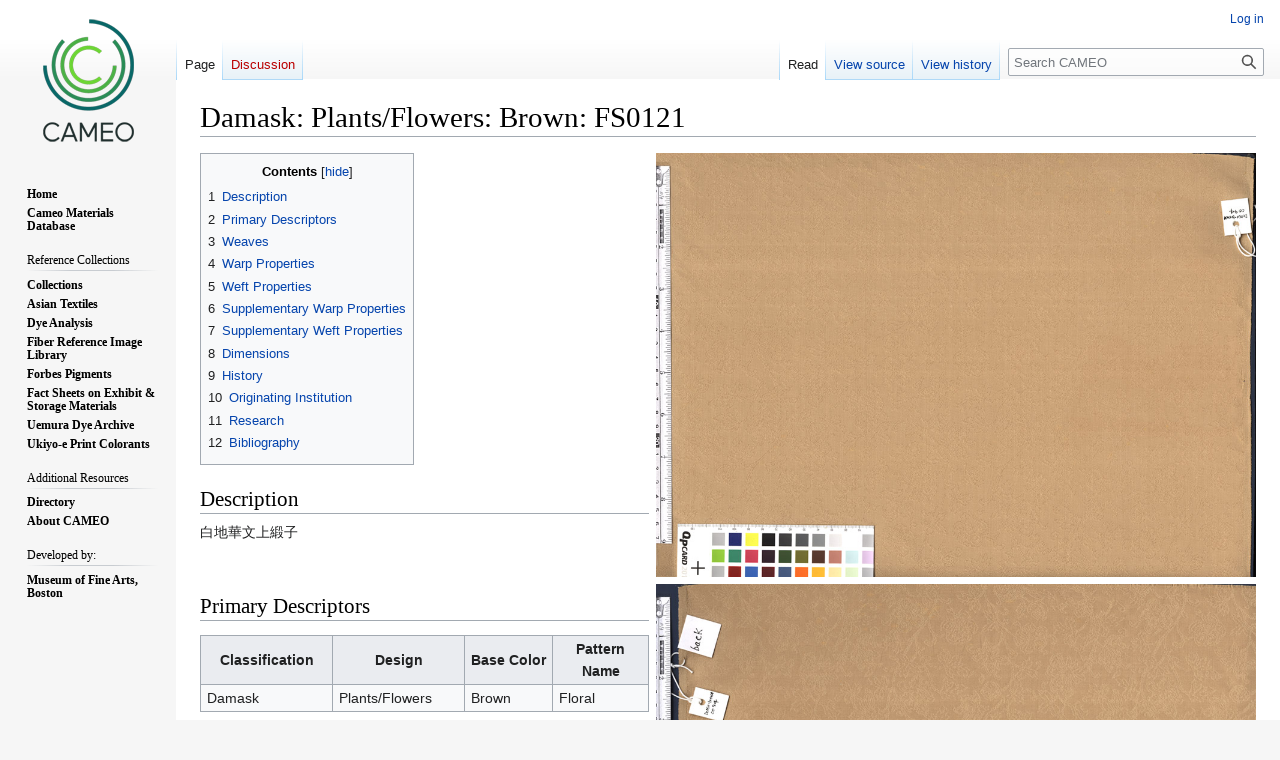

--- FILE ---
content_type: text/html; charset=UTF-8
request_url: https://cameo.mfa.org/wiki/Damask:_Plants/Flowers:_Brown:_FS0121
body_size: 7344
content:
<!DOCTYPE html>
<html class="client-nojs" lang="en" dir="ltr">
<head>
<meta charset="UTF-8"/>
<title>Damask: Plants/Flowers: Brown: FS0121 - CAMEO</title>
<script>document.documentElement.className="client-js";RLCONF={"wgBreakFrames":false,"wgSeparatorTransformTable":["",""],"wgDigitTransformTable":["",""],"wgDefaultDateFormat":"dmy","wgMonthNames":["","January","February","March","April","May","June","July","August","September","October","November","December"],"wgRequestId":"164597f90de0582c593c703f","wgCSPNonce":false,"wgCanonicalNamespace":"","wgCanonicalSpecialPageName":false,"wgNamespaceNumber":0,"wgPageName":"Damask:_Plants/Flowers:_Brown:_FS0121","wgTitle":"Damask: Plants/Flowers: Brown: FS0121","wgCurRevisionId":97845,"wgRevisionId":97845,"wgArticleId":26152,"wgIsArticle":true,"wgIsRedirect":false,"wgAction":"view","wgUserName":null,"wgUserGroups":["*"],"wgCategories":["Asian Textile Database","Fabric- Damask","Base Color- Brown","Design- Plants/Flowers","Weave- Twill (S)","Pattern- Brocade","Material- Silk"],"wgPageContentLanguage":"en","wgPageContentModel":"wikitext","wgRelevantPageName":"Damask:_Plants/Flowers:_Brown:_FS0121",
"wgRelevantArticleId":26152,"wgIsProbablyEditable":false,"wgRelevantPageIsProbablyEditable":false,"wgRestrictionEdit":[],"wgRestrictionMove":[],"wgPageFormsTargetName":null,"wgPageFormsAutocompleteValues":[],"wgPageFormsAutocompleteOnAllChars":false,"wgPageFormsFieldProperties":[],"wgPageFormsCargoFields":[],"wgPageFormsDependentFields":[],"wgPageFormsCalendarValues":[],"wgPageFormsCalendarParams":[],"wgPageFormsCalendarHTML":null,"wgPageFormsGridValues":[],"wgPageFormsGridParams":[],"wgPageFormsContLangYes":null,"wgPageFormsContLangNo":null,"wgPageFormsContLangMonths":[],"wgPageFormsHeightForMinimizingInstances":800,"wgPageFormsShowOnSelect":[],"wgPageFormsScriptPath":"/extensions/PageForms","edgValues":null,"wgPageFormsEDSettings":null,"wgAmericanDates":false,"wgVisualEditor":{"pageLanguageCode":"en","pageLanguageDir":"ltr","pageVariantFallbacks":"en"},"srfFilteredConfig":null,"wgVector2022PreviewPages":[],"wgEditSubmitButtonLabelPublish":false};RLSTATE={"site.styles":"ready",
"user.styles":"ready","user":"ready","user.options":"loading","skins.vector.styles.legacy":"ready","ext.visualEditor.desktopArticleTarget.noscript":"ready","ext.smw.style":"ready","ext.smw.tooltip.styles":"ready","ext.srf.styles":"ready"};RLPAGEMODULES=["ext.smw.style","ext.smw.tooltips","smw.entityexaminer","site","mediawiki.page.ready","mediawiki.toc","skins.vector.legacy.js","ext.visualEditor.desktopArticleTarget.init","ext.visualEditor.targetLoader"];</script>
<script>(RLQ=window.RLQ||[]).push(function(){mw.loader.implement("user.options@12s5i",function($,jQuery,require,module){mw.user.tokens.set({"patrolToken":"+\\","watchToken":"+\\","csrfToken":"+\\"});});});</script>
<link rel="stylesheet" href="/load.php?lang=en&amp;modules=ext.smw.style%7Cext.smw.tooltip.styles%7Cext.srf.styles%7Cext.visualEditor.desktopArticleTarget.noscript%7Cskins.vector.styles.legacy&amp;only=styles&amp;skin=vector"/>
<script async="" src="/load.php?lang=en&amp;modules=startup&amp;only=scripts&amp;raw=1&amp;skin=vector"></script>
<style>#mw-indicator-mw-helplink {display:none;}</style>
<meta name="ResourceLoaderDynamicStyles" content=""/>
<link rel="stylesheet" href="/load.php?lang=en&amp;modules=site.styles&amp;only=styles&amp;skin=vector"/>
<meta name="generator" content="MediaWiki 1.39.4"/>
<meta name="format-detection" content="telephone=no"/>
<meta property="og:image" content="https://cameo.mfa.org/images/5/57/Donsu-BR-0094-2013.jpg"/>
<meta property="og:image:width" content="1200"/>
<meta property="og:image:height" content="847"/>
<meta property="og:image" content="https://cameo.mfa.org/images/5/57/Donsu-BR-0094-2013.jpg"/>
<meta property="og:image:width" content="800"/>
<meta property="og:image:height" content="565"/>
<meta property="og:image:width" content="640"/>
<meta property="og:image:height" content="452"/>
<meta name="viewport" content="width=1000"/>
<link rel="alternate" type="application/rdf+xml" title="Damask: Plants/Flowers: Brown: FS0121" href="/index.php?title=Special:ExportRDF/Damask:_Plants/Flowers:_Brown:_FS0121&amp;xmlmime=rdf"/>
<link rel="icon" href="/favicon.ico"/>
<link rel="search" type="application/opensearchdescription+xml" href="/opensearch_desc.php" title="CAMEO (en)"/>
<link rel="EditURI" type="application/rsd+xml" href="https://cameo.mfa.org/api.php?action=rsd"/>
<link rel="license" href="https://www.gnu.org/copyleft/fdl.html"/>
</head>
<body class="mediawiki ltr sitedir-ltr mw-hide-empty-elt ns-0 ns-subject page-Damask_Plants_Flowers_Brown_FS0121 rootpage-Damask_Plants_Flowers_Brown_FS0121 skin-vector action-view skin-vector-legacy vector-feature-language-in-header-enabled vector-feature-language-in-main-page-header-disabled vector-feature-language-alert-in-sidebar-disabled vector-feature-sticky-header-disabled vector-feature-sticky-header-edit-disabled vector-feature-table-of-contents-disabled vector-feature-visual-enhancement-next-disabled"><div id="mw-page-base" class="noprint"></div>
<div id="mw-head-base" class="noprint"></div>
<div id="content" class="mw-body" role="main">
	<a id="top"></a>
	<div id="siteNotice"></div>
	<div class="mw-indicators">
	<div id="mw-indicator-smw-entity-examiner" class="mw-indicator"><div class="smw-entity-examiner smw-indicator-vertical-bar-loader" data-subject="Damask:_Plants/Flowers:_Brown:_FS0121#0##" data-dir="ltr" data-uselang="" title="Running an examiner in the background"></div></div>
	</div>
	<h1 id="firstHeading" class="firstHeading mw-first-heading"><span class="mw-page-title-main">Damask: Plants/Flowers: Brown: FS0121</span></h1>
	<div id="bodyContent" class="vector-body">
		<div id="siteSub" class="noprint">From CAMEO</div>
		<div id="contentSub"></div>
		<div id="contentSub2"></div>
		
		<div id="jump-to-nav"></div>
		<a class="mw-jump-link" href="#mw-head">Jump to navigation</a>
		<a class="mw-jump-link" href="#searchInput">Jump to search</a>
		<div id="mw-content-text" class="mw-body-content mw-content-ltr" lang="en" dir="ltr"><div class="mw-parser-output"><div class="floatright"><a href="/wiki/File:Donsu-BR-0094-2013.jpg" class="image" title="Front"><img alt="Front" src="/images/5/57/Donsu-BR-0094-2013.jpg" decoding="async" width="600" height="424" /></a></div>
<div id="toc" class="toc" role="navigation" aria-labelledby="mw-toc-heading"><input type="checkbox" role="button" id="toctogglecheckbox" class="toctogglecheckbox" style="display:none" /><div class="toctitle" lang="en" dir="ltr"><h2 id="mw-toc-heading">Contents</h2><span class="toctogglespan"><label class="toctogglelabel" for="toctogglecheckbox"></label></span></div>
<ul>
<li class="toclevel-1"><a href="#Description"><span class="tocnumber">1</span> <span class="toctext">Description</span></a></li>
<li class="toclevel-1"><a href="#Primary_Descriptors"><span class="tocnumber">2</span> <span class="toctext">Primary Descriptors</span></a></li>
<li class="toclevel-1"><a href="#Weaves"><span class="tocnumber">3</span> <span class="toctext">Weaves</span></a></li>
<li class="toclevel-1"><a href="#Warp_Properties"><span class="tocnumber">4</span> <span class="toctext">Warp Properties</span></a></li>
<li class="toclevel-1"><a href="#Weft_Properties"><span class="tocnumber">5</span> <span class="toctext">Weft Properties</span></a></li>
<li class="toclevel-1"><a href="#Supplementary_Warp_Properties"><span class="tocnumber">6</span> <span class="toctext">Supplementary Warp Properties</span></a></li>
<li class="toclevel-1"><a href="#Supplementary_Weft_Properties"><span class="tocnumber">7</span> <span class="toctext">Supplementary Weft Properties</span></a></li>
<li class="toclevel-1"><a href="#Dimensions"><span class="tocnumber">8</span> <span class="toctext">Dimensions</span></a></li>
<li class="toclevel-1"><a href="#History"><span class="tocnumber">9</span> <span class="toctext">History</span></a></li>
<li class="toclevel-1"><a href="#Originating_Institution"><span class="tocnumber">10</span> <span class="toctext">Originating Institution</span></a></li>
<li class="toclevel-1"><a href="#Research"><span class="tocnumber">11</span> <span class="toctext">Research</span></a></li>
<li class="toclevel-1"><a href="#Bibliography"><span class="tocnumber">12</span> <span class="toctext">Bibliography</span></a></li>
</ul>
</div>

<h2><span class="mw-headline" id="Description">Description</span></h2>
<p>白地華文上緞子
</p><p><br />
</p>
<div class="floatright"><a href="/wiki/File:Donsu-BR-0094-2013-back.jpg" class="image" title="Back"><img alt="Back" src="/images/8/86/Donsu-BR-0094-2013-back.jpg" decoding="async" width="600" height="424" /></a></div>
<h2><span class="mw-headline" id="Primary_Descriptors">Primary Descriptors</span></h2>
<table class="wikitable">

<tbody><tr>
<th scope="col" style="width: 250px;">Classification
</th>
<th scope="col" style="width: 250px;">Design
</th>
<th scope="col" style="width: 250px;">Base Color
</th>
<th scope="col" style="width: 250px;">Pattern Name
</th></tr>
<tr>
<td>Damask
</td>
<td>Plants/Flowers
</td>
<td>Brown
</td>
<td>Floral
</td></tr></tbody></table>
<h2><span class="mw-headline" id="Weaves">Weaves</span></h2>
<table class="wikitable">

<tbody><tr>
<th scope="col" style="width: 250px;">Structural Weave
</th>
<th scope="col" style="width: 250px;">Pattern Weave
</th>
<th scope="col" style="width: 250px;">Supplementary Pattern
</th></tr>
<tr>
<td>Twill (S)
</td>
<td>
</td>
<td>Brocade
</td></tr></tbody></table>
<h2><span class="mw-headline" id="Warp_Properties">Warp Properties</span></h2>
<table>
<tbody><tr>
<td>
<table class="wikitable">

<tbody><tr>
<th scope="col" style="width: 250px;">Material
</th>
<th scope="col" style="width: 250px;">Color
</th>
<th scope="col" style="width: 250px;">Thread count/cm
</th>
<th scope="col" style="width: 250px;">Thread Diameter/denier
</th>
<th scope="col" style="width: 250px;">Twist SZ
</th>
<th scope="col" style="width: 250px;">Ply
</th></tr>
<tr>
<td>Silk
</td>
<td>
</td>
<td>54
</td>
<td>
</td>
<td>
</td>
<td>
</td></tr>
</tbody></table>
<h2><span class="mw-headline" id="Weft_Properties">Weft Properties</span></h2>
<table>
<tbody><tr>
<td>
<table class="wikitable">

<tbody><tr>
<th scope="col" style="width: 250px;">Material
</th>
<th scope="col" style="width: 250px;">Color
</th>
<th scope="col" style="width: 250px;">Thread count/cm
</th>
<th scope="col" style="width: 250px;">Thread Diameter/denier
</th>
<th scope="col" style="width: 250px;">Twist SZ
</th>
<th scope="col" style="width: 250px;">Ply
</th></tr>
<tr>
<td>Silk
</td>
<td>
</td>
<td>26
</td>
<td>
</td>
<td>
</td>
<td>
</td></tr>
</tbody></table>
<h2><span class="mw-headline" id="Supplementary_Warp_Properties">Supplementary Warp Properties</span></h2>
<table>
<tbody><tr>
<td>
<table class="wikitable">

<tbody><tr>
<th scope="col" style="width: 250px;">Material
</th>
<th scope="col" style="width: 250px;">Color
</th>
<th scope="col" style="width: 250px;">Thread count/cm
</th>
<th scope="col" style="width: 250px;">Thread Diameter/denier
</th>
<th scope="col" style="width: 250px;">Twist SZ
</th>
<th scope="col" style="width: 250px;">Ply
</th></tr>
<tr>
<td>
</td>
<td>
</td>
<td>
</td>
<td>
</td>
<td>
</td>
<td>
</td></tr>
</tbody></table>
<h2><span class="mw-headline" id="Supplementary_Weft_Properties">Supplementary Weft Properties</span></h2>
<table>
<tbody><tr>
<td>
<table class="wikitable">

<tbody><tr>
<th scope="col" style="width: 250px;">Material
</th>
<th scope="col" style="width: 250px;">Color
</th>
<th scope="col" style="width: 250px;">Thread count/cm
</th>
<th scope="col" style="width: 250px;">Thread Diameter/denier
</th>
<th scope="col" style="width: 250px;">Twist SZ
</th>
<th scope="col" style="width: 250px;">Ply
</th></tr>
<tr>
<td>
</td>
<td>
</td>
<td>
</td>
<td>
</td>
<td>
</td>
<td>
</td></tr>
</tbody></table>
<h2><span class="mw-headline" id="Dimensions">Dimensions</span></h2>
<table class="wikitable">

<tbody><tr>
<th scope="col" style="width: 200px;">Pattern Unit Length repeat in cm
</th>
<th scope="col" style="width: 200px;">Pattern Unit Width repeat in cm
</th>
<th scope="col" style="width: 200px;">Bolt width in cm
</th></tr>
<tr>
<td>12
</td>
<td>17.8
</td>
<td>
</td></tr></tbody></table>
<h2><span class="mw-headline" id="History">History</span></h2>
<h2><span class="mw-headline" id="Originating_Institution">Originating Institution</span></h2><p><a href="https://asia.si.edu/" target="_blank" rel="nofollow noreferrer noopener"><img alt="NMMA.png" src="/images/8/8a/NMMA.png" decoding="async" width="74" height="90" /></a>
</p><table class="wikitable">



</table>
<h2><span class="mw-headline" id="Research">Research</span></h2>
<h2><span class="mw-headline" id="Bibliography">Bibliography</span></h2>
</td>
</tr>
</tbody></table>
</td>
</tr>
</tbody></table>
</td>
</tr>
</tbody></table>
</td>
</tr>
</tbody></table>
<!-- 
NewPP limit report
Cached time: 20260124144300
Cache expiry: 86400
Reduced expiry: false
Complications: [show‐toc]
[SMW] In‐text annotation parser time: 0.019 seconds
CPU time usage: 0.050 seconds
Real time usage: 0.066 seconds
Preprocessor visited node count: 87/1000000
Post‐expand include size: 3254/2097152 bytes
Template argument size: 179/2097152 bytes
Highest expansion depth: 3/100
Expensive parser function count: 0/100
Unstrip recursion depth: 0/20
Unstrip post‐expand size: 0/5000000 bytes
-->
<!--
Transclusion expansion time report (%,ms,calls,template)
100.00%    4.790      1 Template:Asian_Silk_Data
100.00%    4.790      1 -total
-->
</div>
<div class="printfooter" data-nosnippet="">Retrieved from "<a dir="ltr" href="https://cameo.mfa.org/index.php?title=Damask:_Plants/Flowers:_Brown:_FS0121&amp;oldid=97845">https://cameo.mfa.org/index.php?title=Damask:_Plants/Flowers:_Brown:_FS0121&amp;oldid=97845</a>"</div></div>
		<div id="catlinks" class="catlinks" data-mw="interface"><div id="mw-normal-catlinks" class="mw-normal-catlinks"><a href="/wiki/Special:Categories" title="Special:Categories">Categories</a>: <ul><li><a href="/wiki/Category:Asian_Textile_Database" title="Category:Asian Textile Database">Asian Textile Database</a></li><li><a href="/wiki/Category:Fabric-_Damask" title="Category:Fabric- Damask">Fabric- Damask</a></li><li><a href="/wiki/Category:Base_Color-_Brown" title="Category:Base Color- Brown">Base Color- Brown</a></li><li><a href="/wiki/Category:Design-_Plants/Flowers" title="Category:Design- Plants/Flowers">Design- Plants/Flowers</a></li><li><a href="/wiki/Category:Weave-_Twill_(S)" title="Category:Weave- Twill (S)">Weave- Twill (S)</a></li><li><a href="/wiki/Category:Pattern-_Brocade" title="Category:Pattern- Brocade">Pattern- Brocade</a></li><li><a href="/wiki/Category:Material-_Silk" title="Category:Material- Silk">Material- Silk</a></li></ul></div></div>
	</div>
</div>

<div id="mw-navigation">
	<h2>Navigation menu</h2>
	<div id="mw-head">
		

<nav id="p-personal" class="vector-menu mw-portlet mw-portlet-personal vector-user-menu-legacy" aria-labelledby="p-personal-label" role="navigation"  >
	<h3
		id="p-personal-label"
		
		class="vector-menu-heading "
	>
		<span class="vector-menu-heading-label">Personal tools</span>
	</h3>
	<div class="vector-menu-content">
		
		<ul class="vector-menu-content-list"><li id="pt-login" class="mw-list-item"><a href="/index.php?title=Special:UserLogin&amp;returnto=Damask%3A+Plants%2FFlowers%3A+Brown%3A+FS0121" title="You are encouraged to log in; however, it is not mandatory [o]" accesskey="o"><span>Log in</span></a></li></ul>
		
	</div>
</nav>

		<div id="left-navigation">
			

<nav id="p-namespaces" class="vector-menu mw-portlet mw-portlet-namespaces vector-menu-tabs vector-menu-tabs-legacy" aria-labelledby="p-namespaces-label" role="navigation"  >
	<h3
		id="p-namespaces-label"
		
		class="vector-menu-heading "
	>
		<span class="vector-menu-heading-label">Namespaces</span>
	</h3>
	<div class="vector-menu-content">
		
		<ul class="vector-menu-content-list"><li id="ca-nstab-main" class="selected mw-list-item"><a href="/wiki/Damask:_Plants/Flowers:_Brown:_FS0121" title="View the content page [c]" accesskey="c"><span>Page</span></a></li><li id="ca-talk" class="new mw-list-item"><a href="/index.php?title=Talk:Damask:_Plants/Flowers:_Brown:_FS0121&amp;action=edit&amp;redlink=1" rel="discussion" title="Discussion about the content page (page does not exist) [t]" accesskey="t"><span>Discussion</span></a></li></ul>
		
	</div>
</nav>

			

<nav id="p-variants" class="vector-menu mw-portlet mw-portlet-variants emptyPortlet vector-menu-dropdown" aria-labelledby="p-variants-label" role="navigation"  >
	<input type="checkbox"
		id="p-variants-checkbox"
		role="button"
		aria-haspopup="true"
		data-event-name="ui.dropdown-p-variants"
		class="vector-menu-checkbox"
		aria-labelledby="p-variants-label"
	/>
	<label
		id="p-variants-label"
		 aria-label="Change language variant"
		class="vector-menu-heading "
	>
		<span class="vector-menu-heading-label">English</span>
	</label>
	<div class="vector-menu-content">
		
		<ul class="vector-menu-content-list"></ul>
		
	</div>
</nav>

		</div>
		<div id="right-navigation">
			

<nav id="p-views" class="vector-menu mw-portlet mw-portlet-views vector-menu-tabs vector-menu-tabs-legacy" aria-labelledby="p-views-label" role="navigation"  >
	<h3
		id="p-views-label"
		
		class="vector-menu-heading "
	>
		<span class="vector-menu-heading-label">Views</span>
	</h3>
	<div class="vector-menu-content">
		
		<ul class="vector-menu-content-list"><li id="ca-view" class="selected mw-list-item"><a href="/wiki/Damask:_Plants/Flowers:_Brown:_FS0121"><span>Read</span></a></li><li id="ca-viewsource" class="mw-list-item"><a href="/index.php?title=Damask:_Plants/Flowers:_Brown:_FS0121&amp;action=edit" title="This page is protected.&#10;You can view its source [e]" accesskey="e"><span>View source</span></a></li><li id="ca-history" class="mw-list-item"><a href="/index.php?title=Damask:_Plants/Flowers:_Brown:_FS0121&amp;action=history" title="Past revisions of this page [h]" accesskey="h"><span>View history</span></a></li></ul>
		
	</div>
</nav>

			

<nav id="p-cactions" class="vector-menu mw-portlet mw-portlet-cactions emptyPortlet vector-menu-dropdown" aria-labelledby="p-cactions-label" role="navigation"  title="More options" >
	<input type="checkbox"
		id="p-cactions-checkbox"
		role="button"
		aria-haspopup="true"
		data-event-name="ui.dropdown-p-cactions"
		class="vector-menu-checkbox"
		aria-labelledby="p-cactions-label"
	/>
	<label
		id="p-cactions-label"
		
		class="vector-menu-heading "
	>
		<span class="vector-menu-heading-label">More</span>
	</label>
	<div class="vector-menu-content">
		
		<ul class="vector-menu-content-list"></ul>
		
	</div>
</nav>

			
<div id="p-search" role="search" class="vector-search-box-vue  vector-search-box-show-thumbnail vector-search-box-auto-expand-width vector-search-box">
	<div>
			<h3 >
				<label for="searchInput">Search</label>
			</h3>
		<form action="/index.php" id="searchform"
			class="vector-search-box-form">
			<div id="simpleSearch"
				class="vector-search-box-inner"
				 data-search-loc="header-navigation">
				<input class="vector-search-box-input"
					 type="search" name="search" placeholder="Search CAMEO" aria-label="Search CAMEO" autocapitalize="sentences" title="Search CAMEO [f]" accesskey="f" id="searchInput"
				>
				<input type="hidden" name="title" value="Special:Search">
				<input id="mw-searchButton"
					 class="searchButton mw-fallbackSearchButton" type="submit" name="fulltext" title="Search the pages for this text" value="Search">
				<input id="searchButton"
					 class="searchButton" type="submit" name="go" title="Go to a page with this exact name if it exists" value="Go">
			</div>
		</form>
	</div>
</div>

		</div>
	</div>
	

<div id="mw-panel">
	<div id="p-logo" role="banner">
		<a class="mw-wiki-logo" href="/wiki/Main_Page"
			title="Visit the main page"></a>
	</div>
	

<nav id="p-" class="vector-menu mw-portlet mw-portlet- vector-menu-portal portal" aria-labelledby="p--label" role="navigation"  >
	<h3
		id="p--label"
		
		class="vector-menu-heading "
	>
		<span class="vector-menu-heading-label"></span>
	</h3>
	<div class="vector-menu-content">
		
		<ul class="vector-menu-content-list"><li id="n-Home" class="mw-list-item"><a href="/wiki/Main_Page"><span>Home</span></a></li><li id="n-Cameo-Materials-Database" class="mw-list-item"><a href="/wiki/Category:Materials_database"><span>Cameo Materials Database</span></a></li></ul>
		
	</div>
</nav>

	

<nav id="p-Reference_Collections" class="vector-menu mw-portlet mw-portlet-Reference_Collections vector-menu-portal portal" aria-labelledby="p-Reference_Collections-label" role="navigation"  >
	<h3
		id="p-Reference_Collections-label"
		
		class="vector-menu-heading "
	>
		<span class="vector-menu-heading-label">Reference Collections</span>
	</h3>
	<div class="vector-menu-content">
		
		<ul class="vector-menu-content-list"><li id="n-Collections" class="mw-list-item"><a href="/wiki/Category:Reference_Collections"><span>Collections</span></a></li><li id="n-Asian-Textiles" class="mw-list-item"><a href="/wiki/Category:Asian_Textile_Database"><span>Asian Textiles</span></a></li><li id="n-Dye-Analysis" class="mw-list-item"><a href="/wiki/Category:Dye_Analysis"><span>Dye Analysis</span></a></li><li id="n-Fiber-Reference-Image-Library" class="mw-list-item"><a href="/wiki/Fiber_Reference_Image_Library"><span>Fiber Reference Image Library</span></a></li><li id="n-Forbes-Pigments" class="mw-list-item"><a href="/wiki/Forbes_Pigment_Database"><span>Forbes Pigments</span></a></li><li id="n-Fact-Sheets-on-Exhibit-&amp;-Storage-Materials" class="mw-list-item"><a href="/wiki/Category:MWG"><span>Fact Sheets on Exhibit &amp; Storage Materials</span></a></li><li id="n-Uemura-Dye-Archive" class="mw-list-item"><a href="/wiki/Category:Uemura_dye_archive"><span>Uemura Dye Archive</span></a></li><li id="n-Ukiyo-e-Print-Colorants" class="mw-list-item"><a href="/wiki/Ukiyo-e_Print_Colorant_Database"><span>Ukiyo-e Print Colorants</span></a></li></ul>
		
	</div>
</nav>


<nav id="p-Additional_Resources" class="vector-menu mw-portlet mw-portlet-Additional_Resources vector-menu-portal portal" aria-labelledby="p-Additional_Resources-label" role="navigation"  >
	<h3
		id="p-Additional_Resources-label"
		
		class="vector-menu-heading "
	>
		<span class="vector-menu-heading-label">Additional Resources</span>
	</h3>
	<div class="vector-menu-content">
		
		<ul class="vector-menu-content-list"><li id="n-Directory" class="mw-list-item"><a href="/wiki/Category:Directory"><span>Directory</span></a></li><li id="n-About-CAMEO" class="mw-list-item"><a href="/wiki/About_CAMEO"><span>About CAMEO</span></a></li></ul>
		
	</div>
</nav>


<nav id="p-Developed_by:" class="vector-menu mw-portlet mw-portlet-Developed_by vector-menu-portal portal" aria-labelledby="p-Developed_by:-label" role="navigation"  >
	<h3
		id="p-Developed_by:-label"
		
		class="vector-menu-heading "
	>
		<span class="vector-menu-heading-label">Developed by:</span>
	</h3>
	<div class="vector-menu-content">
		
		<ul class="vector-menu-content-list"><li id="n-Museum-of-Fine-Arts,-Boston" class="mw-list-item"><a href="https://www.mfa.org" rel="nofollow" target="_blank"><span>Museum of Fine Arts, Boston</span></a></li></ul>
		
	</div>
</nav>


<nav id="p-tb" class="vector-menu mw-portlet mw-portlet-tb vector-menu-portal portal" aria-labelledby="p-tb-label" role="navigation"  >
	<h3
		id="p-tb-label"
		
		class="vector-menu-heading "
	>
		<span class="vector-menu-heading-label">Tools</span>
	</h3>
	<div class="vector-menu-content">
		
		<ul class="vector-menu-content-list"><li id="t-whatlinkshere" class="mw-list-item"><a href="/wiki/Special:WhatLinksHere/Damask:_Plants/Flowers:_Brown:_FS0121" title="A list of all wiki pages that link here [j]" accesskey="j"><span>What links here</span></a></li><li id="t-recentchangeslinked" class="mw-list-item"><a href="/wiki/Special:RecentChangesLinked/Damask:_Plants/Flowers:_Brown:_FS0121" rel="nofollow" title="Recent changes in pages linked from this page [k]" accesskey="k"><span>Related changes</span></a></li><li id="t-specialpages" class="mw-list-item"><a href="/wiki/Special:SpecialPages" title="A list of all special pages [q]" accesskey="q"><span>Special pages</span></a></li><li id="t-print" class="mw-list-item"><a href="javascript:print();" rel="alternate" title="Printable version of this page [p]" accesskey="p"><span>Printable version</span></a></li><li id="t-permalink" class="mw-list-item"><a href="/index.php?title=Damask:_Plants/Flowers:_Brown:_FS0121&amp;oldid=97845" title="Permanent link to this revision of this page"><span>Permanent link</span></a></li><li id="t-info" class="mw-list-item"><a href="/index.php?title=Damask:_Plants/Flowers:_Brown:_FS0121&amp;action=info" title="More information about this page"><span>Page information</span></a></li><li id="t-smwbrowselink" class="mw-list-item"><a href="/wiki/Special:Browse/:Damask:-5FPlants-2FFlowers:-5FBrown:-5FFS0121" rel="search"><span>Browse properties</span></a></li><li id="t-cite" class="mw-list-item"><a href="/index.php?title=Special:CiteThisPage&amp;page=Damask%3A_Plants%2FFlowers%3A_Brown%3A_FS0121&amp;id=97845&amp;wpFormIdentifier=titleform" title="Information on how to cite this page"><span>Cite this page</span></a></li></ul>
		
	</div>
</nav>

	
</div>

</div>

<footer id="footer" class="mw-footer" role="contentinfo" >
	<ul id="footer-info">
	<li id="footer-info-lastmod"> This page was last edited on 28 March 2024, at 13:42.</li>
	<li id="footer-info-copyright">By using this site, you are agreeing to the terms stated in the <a href="http://cameo.mfa.org/wiki/User_agreement">User Agreement</a></li>
</ul>

	<ul id="footer-places">
	<li id="footer-places-privacy"><a href="/wiki/CAMEO:Privacy_policy">Privacy policy</a></li>
	<li id="footer-places-about"><a href="/wiki/CAMEO:About">About CAMEO</a></li>
	<li id="footer-places-disclaimer"><a href="/wiki/CAMEO:General_disclaimer">Disclaimers</a></li>
</ul>

	<ul id="footer-icons" class="noprint">
	<li id="footer-copyrightico"><a href="https://www.gnu.org/copyleft/fdl.html" target="_blank"><img src="/resources/assets/licenses/gnu-fdl.png" alt="GNU Free Documentation License 1.3 or later" width="88" height="31" loading="lazy"/></a></li>
	<li id="footer-poweredbyico"><a href="https://www.mediawiki.org/" target="_blank"><img src="/resources/assets/poweredby_mediawiki_88x31.png" alt="Powered by MediaWiki" srcset="/resources/assets/poweredby_mediawiki_132x47.png 1.5x, /resources/assets/poweredby_mediawiki_176x62.png 2x" width="88" height="31" loading="lazy"/></a><a href="https://www.semantic-mediawiki.org/wiki/Semantic_MediaWiki" target="_blank"><img src="/extensions/SemanticMediaWiki/res/smw/logo_footer.png" alt="Powered by Semantic MediaWiki" class="smw-footer" width="88" height="31" loading="lazy"/></a></li>
</ul>

</footer>

<script src="https://www.googletagmanager.com/gtag/js?id=G-8SCTWMP1HC" async=""></script><script>
window.dataLayer = window.dataLayer || [];

function gtag(){dataLayer.push(arguments);}
gtag('js', new Date());
gtag('config', 'G-8SCTWMP1HC', {});
</script>

<script>(RLQ=window.RLQ||[]).push(function(){mw.config.set({"wgPageParseReport":{"smw":{"limitreport-intext-parsertime":0.019},"limitreport":{"cputime":"0.050","walltime":"0.066","ppvisitednodes":{"value":87,"limit":1000000},"postexpandincludesize":{"value":3254,"limit":2097152},"templateargumentsize":{"value":179,"limit":2097152},"expansiondepth":{"value":3,"limit":100},"expensivefunctioncount":{"value":0,"limit":100},"unstrip-depth":{"value":0,"limit":20},"unstrip-size":{"value":0,"limit":5000000},"timingprofile":["100.00%    4.790      1 Template:Asian_Silk_Data","100.00%    4.790      1 -total"]},"cachereport":{"timestamp":"20260124144300","ttl":86400,"transientcontent":false}}});});</script>
<script>
  (function(i,s,o,g,r,a,m){i['GoogleAnalyticsObject']=r;i[r]=i[r]||function(){
  (i[r].q=i[r].q||[]).push(arguments)},i[r].l=1*new Date();a=s.createElement(o),
  m=s.getElementsByTagName(o)[0];a.async=1;a.src=g;m.parentNode.insertBefore(a,m)
  })(window,document,'script','//www.google-analytics.com/analytics.js','ga');

  ga('create', 'G-5JZ9ZRG5R3', 'auto');
  ga('set', 'anonymizeIp', true);
  ga('send', 'pageview');

</script>
<script>
  (function(i,s,o,g,r,a,m){i['GoogleAnalyticsObject']=r;i[r]=i[r]||function(){
  (i[r].q=i[r].q||[]).push(arguments)},i[r].l=1*new Date();a=s.createElement(o),
  m=s.getElementsByTagName(o)[0];a.async=1;a.src=g;m.parentNode.insertBefore(a,m)
  })(window,document,'script','//www.google-analytics.com/analytics.js','ga');

  ga('create', 'G-5JZ9ZRG5R3', 'auto');
  ga('set', 'anonymizeIp', true);
  ga('send', 'pageview');

</script>

<script>(RLQ=window.RLQ||[]).push(function(){mw.config.set({"wgBackendResponseTime":252});});</script>
<script defer src="https://static.cloudflareinsights.com/beacon.min.js/vcd15cbe7772f49c399c6a5babf22c1241717689176015" integrity="sha512-ZpsOmlRQV6y907TI0dKBHq9Md29nnaEIPlkf84rnaERnq6zvWvPUqr2ft8M1aS28oN72PdrCzSjY4U6VaAw1EQ==" data-cf-beacon='{"rayId":"9c304cf4ea22d287","version":"2025.9.1","serverTiming":{"name":{"cfExtPri":true,"cfEdge":true,"cfOrigin":true,"cfL4":true,"cfSpeedBrain":true,"cfCacheStatus":true}},"token":"a901d592fca741ec8b850bc7d9d9f97e","b":1}' crossorigin="anonymous"></script>
</body>
</html>